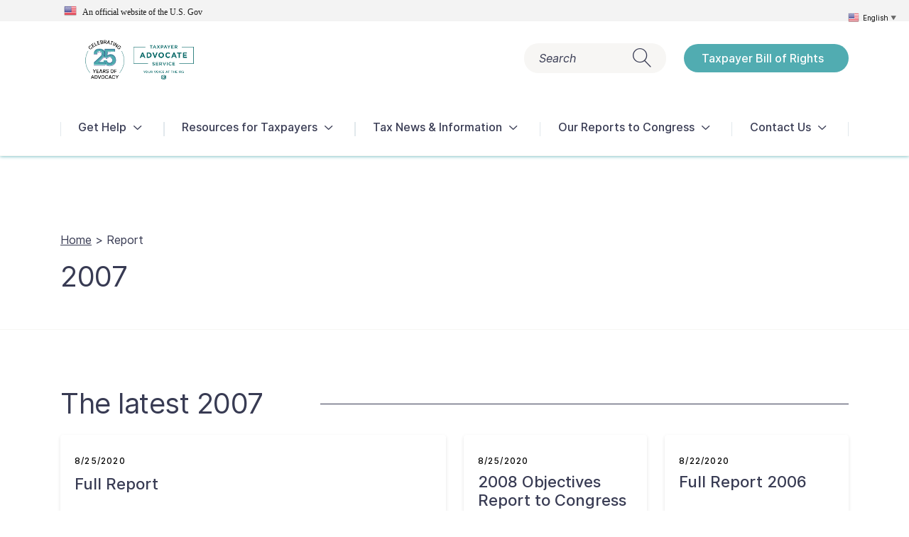

--- FILE ---
content_type: text/html; charset=UTF-8
request_url: https://www.taxpayeradvocate.irs.gov/news/report_year/2007/
body_size: 19479
content:
<!doctype html>
<html lang="en-US">

<head>
	<meta charset="UTF-8" />
	<meta name="viewport" content="width=device-width, initial-scale=1" />
	<meta http-equiv="X-UA-Compatible" content="IE=edge" />
	<link rel="icon" href="https://www.taxpayeradvocate.irs.gov/wp-content/uploads/2020/12/FavIconTTK3.png" type="image/x-icon" />
	<link rel="shortcut icon" href="https://www.taxpayeradvocate.irs.gov/wp-content/uploads/2020/12/FavIconTTK3.png" type="image/x-icon" />

	<!-- Google Tag Manager -->
	<script>(function(w,d,s,l,i){w[l]=w[l]||[];w[l].push({'gtm.start':
	new Date().getTime(),event:'gtm.js'});var f=d.getElementsByTagName(s)[0],
	j=d.createElement(s),dl=l!='dataLayer'?'&l='+l:'';j.async=true;j.src=
	'https://www.googletagmanager.com/gtm.js?id='+i+dl;f.parentNode.insertBefore(j,f);
	})(window,document,'script','dataLayer','GTM-WSZNFHL');</script>
	<!-- End Google Tag Manager -->
	<!-- SiteImprove HeatMaps -->
	<script type="text/javascript">
	/*<![CDATA[*/
	(function() {
	var sz = document.createElement('script'); sz.type = 'text/javascript'; sz.async = true;
	sz.src = '//siteimproveanalytics.com/js/siteanalyze_6014161.js';
	var s = document.getElementsByTagName('script')[0]; s.parentNode.insertBefore(sz, s);
	})();
	/*]]>*/
</script>
	<!-- End SiteImprove HeatMaps -->
	<meta name='robots' content='index, follow, max-image-preview:large, max-snippet:-1, max-video-preview:-1' />

	<!-- This site is optimized with the Yoast SEO Premium plugin v26.3 (Yoast SEO v26.3) - https://yoast.com/wordpress/plugins/seo/ -->
	<title>2007 Archives - Taxpayer Advocate Service</title>
	<link rel="canonical" href="https://www.taxpayeradvocate.irs.gov/news/report_year/2007/" />
	<meta property="og:locale" content="en_US" />
	<meta property="og:type" content="article" />
	<meta property="og:title" content="2007 Archives" />
	<meta property="og:url" content="https://www.taxpayeradvocate.irs.gov/news/report_year/2007/" />
	<meta property="og:site_name" content="Taxpayer Advocate Service" />
	<meta property="og:image" content="https://www.taxpayeradvocate.irs.gov/wp-content/uploads/2022/04/TASLogo_Black.png" />
	<meta property="og:image:width" content="1001" />
	<meta property="og:image:height" content="1001" />
	<meta property="og:image:type" content="image/png" />
	<meta name="twitter:card" content="summary_large_image" />
	<meta name="twitter:site" content="@yourvoiceatirs" />
	<script type="application/ld+json" class="yoast-schema-graph">{"@context":"https://schema.org","@graph":[{"@type":"CollectionPage","@id":"https://www.taxpayeradvocate.irs.gov/news/report_year/2007/","url":"https://www.taxpayeradvocate.irs.gov/news/report_year/2007/","name":"2007 Archives - Taxpayer Advocate Service","isPartOf":{"@id":"https://www.taxpayeradvocate.irs.gov/#website"},"breadcrumb":{"@id":"https://www.taxpayeradvocate.irs.gov/news/report_year/2007/#breadcrumb"},"inLanguage":"en-US"},{"@type":"BreadcrumbList","@id":"https://www.taxpayeradvocate.irs.gov/news/report_year/2007/#breadcrumb","itemListElement":[{"@type":"ListItem","position":1,"name":"Home","item":"https://www.taxpayeradvocate.irs.gov/"},{"@type":"ListItem","position":2,"name":"2007"}]},{"@type":"WebSite","@id":"https://www.taxpayeradvocate.irs.gov/#website","url":"https://www.taxpayeradvocate.irs.gov/","name":"Taxpayer Advocate Service","description":"Your voice at the IRS","publisher":{"@id":"https://www.taxpayeradvocate.irs.gov/#organization"},"alternateName":"TAS","potentialAction":[{"@type":"SearchAction","target":{"@type":"EntryPoint","urlTemplate":"https://www.taxpayeradvocate.irs.gov/?s={search_term_string}"},"query-input":{"@type":"PropertyValueSpecification","valueRequired":true,"valueName":"search_term_string"}}],"inLanguage":"en-US"},{"@type":"Organization","@id":"https://www.taxpayeradvocate.irs.gov/#organization","name":"Taxpayer Advocate Service (TAS)","alternateName":"Office of the National Taxpayer Advocate","url":"https://www.taxpayeradvocate.irs.gov/","logo":{"@type":"ImageObject","inLanguage":"en-US","@id":"https://www.taxpayeradvocate.irs.gov/#/schema/logo/image/","url":"https://www.taxpayeradvocate.irs.gov/wp-content/uploads/2020/08/TAS_LOGO_New.jpg","contentUrl":"https://www.taxpayeradvocate.irs.gov/wp-content/uploads/2020/08/TAS_LOGO_New.jpg","width":500,"height":298,"caption":"Taxpayer Advocate Service (TAS)"},"image":{"@id":"https://www.taxpayeradvocate.irs.gov/#/schema/logo/image/"},"sameAs":["https://www.facebook.com/YourVoiceAtIRS","https://x.com/yourvoiceatirs","https://www.linkedin.com/company/taxpayer-advocate-service","https://www.youtube.com/TASNTA"]}]}</script>
	<!-- / Yoast SEO Premium plugin. -->


<link rel="alternate" type="application/rss+xml" title="Taxpayer Advocate Service &raquo; 2007 Year Feed" href="https://www.taxpayeradvocate.irs.gov/news/report_year/2007/feed/" />
<style id='wp-img-auto-sizes-contain-inline-css'>
img:is([sizes=auto i],[sizes^="auto," i]){contain-intrinsic-size:3000px 1500px}
/*# sourceURL=wp-img-auto-sizes-contain-inline-css */
</style>
<style id='wp-block-library-inline-css'>
:root{--wp-block-synced-color:#7a00df;--wp-block-synced-color--rgb:122,0,223;--wp-bound-block-color:var(--wp-block-synced-color);--wp-editor-canvas-background:#ddd;--wp-admin-theme-color:#007cba;--wp-admin-theme-color--rgb:0,124,186;--wp-admin-theme-color-darker-10:#006ba1;--wp-admin-theme-color-darker-10--rgb:0,107,160.5;--wp-admin-theme-color-darker-20:#005a87;--wp-admin-theme-color-darker-20--rgb:0,90,135;--wp-admin-border-width-focus:2px}@media (min-resolution:192dpi){:root{--wp-admin-border-width-focus:1.5px}}.wp-element-button{cursor:pointer}:root .has-very-light-gray-background-color{background-color:#eee}:root .has-very-dark-gray-background-color{background-color:#313131}:root .has-very-light-gray-color{color:#eee}:root .has-very-dark-gray-color{color:#313131}:root .has-vivid-green-cyan-to-vivid-cyan-blue-gradient-background{background:linear-gradient(135deg,#00d084,#0693e3)}:root .has-purple-crush-gradient-background{background:linear-gradient(135deg,#34e2e4,#4721fb 50%,#ab1dfe)}:root .has-hazy-dawn-gradient-background{background:linear-gradient(135deg,#faaca8,#dad0ec)}:root .has-subdued-olive-gradient-background{background:linear-gradient(135deg,#fafae1,#67a671)}:root .has-atomic-cream-gradient-background{background:linear-gradient(135deg,#fdd79a,#004a59)}:root .has-nightshade-gradient-background{background:linear-gradient(135deg,#330968,#31cdcf)}:root .has-midnight-gradient-background{background:linear-gradient(135deg,#020381,#2874fc)}:root{--wp--preset--font-size--normal:16px;--wp--preset--font-size--huge:42px}.has-regular-font-size{font-size:1em}.has-larger-font-size{font-size:2.625em}.has-normal-font-size{font-size:var(--wp--preset--font-size--normal)}.has-huge-font-size{font-size:var(--wp--preset--font-size--huge)}.has-text-align-center{text-align:center}.has-text-align-left{text-align:left}.has-text-align-right{text-align:right}.has-fit-text{white-space:nowrap!important}#end-resizable-editor-section{display:none}.aligncenter{clear:both}.items-justified-left{justify-content:flex-start}.items-justified-center{justify-content:center}.items-justified-right{justify-content:flex-end}.items-justified-space-between{justify-content:space-between}.screen-reader-text{border:0;clip-path:inset(50%);height:1px;margin:-1px;overflow:hidden;padding:0;position:absolute;width:1px;word-wrap:normal!important}.screen-reader-text:focus{background-color:#ddd;clip-path:none;color:#444;display:block;font-size:1em;height:auto;left:5px;line-height:normal;padding:15px 23px 14px;text-decoration:none;top:5px;width:auto;z-index:100000}html :where(.has-border-color){border-style:solid}html :where([style*=border-top-color]){border-top-style:solid}html :where([style*=border-right-color]){border-right-style:solid}html :where([style*=border-bottom-color]){border-bottom-style:solid}html :where([style*=border-left-color]){border-left-style:solid}html :where([style*=border-width]){border-style:solid}html :where([style*=border-top-width]){border-top-style:solid}html :where([style*=border-right-width]){border-right-style:solid}html :where([style*=border-bottom-width]){border-bottom-style:solid}html :where([style*=border-left-width]){border-left-style:solid}html :where(img[class*=wp-image-]){height:auto;max-width:100%}:where(figure){margin:0 0 1em}html :where(.is-position-sticky){--wp-admin--admin-bar--position-offset:var(--wp-admin--admin-bar--height,0px)}@media screen and (max-width:600px){html :where(.is-position-sticky){--wp-admin--admin-bar--position-offset:0px}}

/*# sourceURL=wp-block-library-inline-css */
</style><style id='global-styles-inline-css'>
:root{--wp--preset--aspect-ratio--square: 1;--wp--preset--aspect-ratio--4-3: 4/3;--wp--preset--aspect-ratio--3-4: 3/4;--wp--preset--aspect-ratio--3-2: 3/2;--wp--preset--aspect-ratio--2-3: 2/3;--wp--preset--aspect-ratio--16-9: 16/9;--wp--preset--aspect-ratio--9-16: 9/16;--wp--preset--color--black: #000000;--wp--preset--color--cyan-bluish-gray: #abb8c3;--wp--preset--color--white: #ffffff;--wp--preset--color--pale-pink: #f78da7;--wp--preset--color--vivid-red: #cf2e2e;--wp--preset--color--luminous-vivid-orange: #ff6900;--wp--preset--color--luminous-vivid-amber: #fcb900;--wp--preset--color--light-green-cyan: #7bdcb5;--wp--preset--color--vivid-green-cyan: #00d084;--wp--preset--color--pale-cyan-blue: #8ed1fc;--wp--preset--color--vivid-cyan-blue: #0693e3;--wp--preset--color--vivid-purple: #9b51e0;--wp--preset--gradient--vivid-cyan-blue-to-vivid-purple: linear-gradient(135deg,rgb(6,147,227) 0%,rgb(155,81,224) 100%);--wp--preset--gradient--light-green-cyan-to-vivid-green-cyan: linear-gradient(135deg,rgb(122,220,180) 0%,rgb(0,208,130) 100%);--wp--preset--gradient--luminous-vivid-amber-to-luminous-vivid-orange: linear-gradient(135deg,rgb(252,185,0) 0%,rgb(255,105,0) 100%);--wp--preset--gradient--luminous-vivid-orange-to-vivid-red: linear-gradient(135deg,rgb(255,105,0) 0%,rgb(207,46,46) 100%);--wp--preset--gradient--very-light-gray-to-cyan-bluish-gray: linear-gradient(135deg,rgb(238,238,238) 0%,rgb(169,184,195) 100%);--wp--preset--gradient--cool-to-warm-spectrum: linear-gradient(135deg,rgb(74,234,220) 0%,rgb(151,120,209) 20%,rgb(207,42,186) 40%,rgb(238,44,130) 60%,rgb(251,105,98) 80%,rgb(254,248,76) 100%);--wp--preset--gradient--blush-light-purple: linear-gradient(135deg,rgb(255,206,236) 0%,rgb(152,150,240) 100%);--wp--preset--gradient--blush-bordeaux: linear-gradient(135deg,rgb(254,205,165) 0%,rgb(254,45,45) 50%,rgb(107,0,62) 100%);--wp--preset--gradient--luminous-dusk: linear-gradient(135deg,rgb(255,203,112) 0%,rgb(199,81,192) 50%,rgb(65,88,208) 100%);--wp--preset--gradient--pale-ocean: linear-gradient(135deg,rgb(255,245,203) 0%,rgb(182,227,212) 50%,rgb(51,167,181) 100%);--wp--preset--gradient--electric-grass: linear-gradient(135deg,rgb(202,248,128) 0%,rgb(113,206,126) 100%);--wp--preset--gradient--midnight: linear-gradient(135deg,rgb(2,3,129) 0%,rgb(40,116,252) 100%);--wp--preset--font-size--small: 13px;--wp--preset--font-size--medium: 20px;--wp--preset--font-size--large: 36px;--wp--preset--font-size--x-large: 42px;--wp--preset--spacing--20: 0.44rem;--wp--preset--spacing--30: 0.67rem;--wp--preset--spacing--40: 1rem;--wp--preset--spacing--50: 1.5rem;--wp--preset--spacing--60: 2.25rem;--wp--preset--spacing--70: 3.38rem;--wp--preset--spacing--80: 5.06rem;--wp--preset--shadow--natural: 6px 6px 9px rgba(0, 0, 0, 0.2);--wp--preset--shadow--deep: 12px 12px 50px rgba(0, 0, 0, 0.4);--wp--preset--shadow--sharp: 6px 6px 0px rgba(0, 0, 0, 0.2);--wp--preset--shadow--outlined: 6px 6px 0px -3px rgb(255, 255, 255), 6px 6px rgb(0, 0, 0);--wp--preset--shadow--crisp: 6px 6px 0px rgb(0, 0, 0);}:where(.is-layout-flex){gap: 0.5em;}:where(.is-layout-grid){gap: 0.5em;}body .is-layout-flex{display: flex;}.is-layout-flex{flex-wrap: wrap;align-items: center;}.is-layout-flex > :is(*, div){margin: 0;}body .is-layout-grid{display: grid;}.is-layout-grid > :is(*, div){margin: 0;}:where(.wp-block-columns.is-layout-flex){gap: 2em;}:where(.wp-block-columns.is-layout-grid){gap: 2em;}:where(.wp-block-post-template.is-layout-flex){gap: 1.25em;}:where(.wp-block-post-template.is-layout-grid){gap: 1.25em;}.has-black-color{color: var(--wp--preset--color--black) !important;}.has-cyan-bluish-gray-color{color: var(--wp--preset--color--cyan-bluish-gray) !important;}.has-white-color{color: var(--wp--preset--color--white) !important;}.has-pale-pink-color{color: var(--wp--preset--color--pale-pink) !important;}.has-vivid-red-color{color: var(--wp--preset--color--vivid-red) !important;}.has-luminous-vivid-orange-color{color: var(--wp--preset--color--luminous-vivid-orange) !important;}.has-luminous-vivid-amber-color{color: var(--wp--preset--color--luminous-vivid-amber) !important;}.has-light-green-cyan-color{color: var(--wp--preset--color--light-green-cyan) !important;}.has-vivid-green-cyan-color{color: var(--wp--preset--color--vivid-green-cyan) !important;}.has-pale-cyan-blue-color{color: var(--wp--preset--color--pale-cyan-blue) !important;}.has-vivid-cyan-blue-color{color: var(--wp--preset--color--vivid-cyan-blue) !important;}.has-vivid-purple-color{color: var(--wp--preset--color--vivid-purple) !important;}.has-black-background-color{background-color: var(--wp--preset--color--black) !important;}.has-cyan-bluish-gray-background-color{background-color: var(--wp--preset--color--cyan-bluish-gray) !important;}.has-white-background-color{background-color: var(--wp--preset--color--white) !important;}.has-pale-pink-background-color{background-color: var(--wp--preset--color--pale-pink) !important;}.has-vivid-red-background-color{background-color: var(--wp--preset--color--vivid-red) !important;}.has-luminous-vivid-orange-background-color{background-color: var(--wp--preset--color--luminous-vivid-orange) !important;}.has-luminous-vivid-amber-background-color{background-color: var(--wp--preset--color--luminous-vivid-amber) !important;}.has-light-green-cyan-background-color{background-color: var(--wp--preset--color--light-green-cyan) !important;}.has-vivid-green-cyan-background-color{background-color: var(--wp--preset--color--vivid-green-cyan) !important;}.has-pale-cyan-blue-background-color{background-color: var(--wp--preset--color--pale-cyan-blue) !important;}.has-vivid-cyan-blue-background-color{background-color: var(--wp--preset--color--vivid-cyan-blue) !important;}.has-vivid-purple-background-color{background-color: var(--wp--preset--color--vivid-purple) !important;}.has-black-border-color{border-color: var(--wp--preset--color--black) !important;}.has-cyan-bluish-gray-border-color{border-color: var(--wp--preset--color--cyan-bluish-gray) !important;}.has-white-border-color{border-color: var(--wp--preset--color--white) !important;}.has-pale-pink-border-color{border-color: var(--wp--preset--color--pale-pink) !important;}.has-vivid-red-border-color{border-color: var(--wp--preset--color--vivid-red) !important;}.has-luminous-vivid-orange-border-color{border-color: var(--wp--preset--color--luminous-vivid-orange) !important;}.has-luminous-vivid-amber-border-color{border-color: var(--wp--preset--color--luminous-vivid-amber) !important;}.has-light-green-cyan-border-color{border-color: var(--wp--preset--color--light-green-cyan) !important;}.has-vivid-green-cyan-border-color{border-color: var(--wp--preset--color--vivid-green-cyan) !important;}.has-pale-cyan-blue-border-color{border-color: var(--wp--preset--color--pale-cyan-blue) !important;}.has-vivid-cyan-blue-border-color{border-color: var(--wp--preset--color--vivid-cyan-blue) !important;}.has-vivid-purple-border-color{border-color: var(--wp--preset--color--vivid-purple) !important;}.has-vivid-cyan-blue-to-vivid-purple-gradient-background{background: var(--wp--preset--gradient--vivid-cyan-blue-to-vivid-purple) !important;}.has-light-green-cyan-to-vivid-green-cyan-gradient-background{background: var(--wp--preset--gradient--light-green-cyan-to-vivid-green-cyan) !important;}.has-luminous-vivid-amber-to-luminous-vivid-orange-gradient-background{background: var(--wp--preset--gradient--luminous-vivid-amber-to-luminous-vivid-orange) !important;}.has-luminous-vivid-orange-to-vivid-red-gradient-background{background: var(--wp--preset--gradient--luminous-vivid-orange-to-vivid-red) !important;}.has-very-light-gray-to-cyan-bluish-gray-gradient-background{background: var(--wp--preset--gradient--very-light-gray-to-cyan-bluish-gray) !important;}.has-cool-to-warm-spectrum-gradient-background{background: var(--wp--preset--gradient--cool-to-warm-spectrum) !important;}.has-blush-light-purple-gradient-background{background: var(--wp--preset--gradient--blush-light-purple) !important;}.has-blush-bordeaux-gradient-background{background: var(--wp--preset--gradient--blush-bordeaux) !important;}.has-luminous-dusk-gradient-background{background: var(--wp--preset--gradient--luminous-dusk) !important;}.has-pale-ocean-gradient-background{background: var(--wp--preset--gradient--pale-ocean) !important;}.has-electric-grass-gradient-background{background: var(--wp--preset--gradient--electric-grass) !important;}.has-midnight-gradient-background{background: var(--wp--preset--gradient--midnight) !important;}.has-small-font-size{font-size: var(--wp--preset--font-size--small) !important;}.has-medium-font-size{font-size: var(--wp--preset--font-size--medium) !important;}.has-large-font-size{font-size: var(--wp--preset--font-size--large) !important;}.has-x-large-font-size{font-size: var(--wp--preset--font-size--x-large) !important;}
/*# sourceURL=global-styles-inline-css */
</style>

<style id='classic-theme-styles-inline-css'>
/*! This file is auto-generated */
.wp-block-button__link{color:#fff;background-color:#32373c;border-radius:9999px;box-shadow:none;text-decoration:none;padding:calc(.667em + 2px) calc(1.333em + 2px);font-size:1.125em}.wp-block-file__button{background:#32373c;color:#fff;text-decoration:none}
/*# sourceURL=/wp-includes/css/classic-themes.min.css */
</style>
<link rel='stylesheet' id='email-subscribers-css' href='https://www.taxpayeradvocate.irs.gov/wp-content/plugins/email-subscribers-premium/lite/public/css/email-subscribers-public.css?ver=5.9.14' media='all' />
<link rel='stylesheet' id='simple-banner-style-css' href='https://www.taxpayeradvocate.irs.gov/wp-content/plugins/simple-banner/simple-banner.css?ver=3.1.2' media='all' />
<link rel='stylesheet' id='wonderplugin-audio-icons-css' href='https://www.taxpayeradvocate.irs.gov/wp-content/plugins/wonderplugin-audio/engine/icons/css/mhaudiofont.css?ver=12.1.1PRO' media='' />
<link rel='stylesheet' id='wonderplugin-slider-css-css' href='https://www.taxpayeradvocate.irs.gov/wp-content/plugins/wonderplugin-slider/engine/wonderpluginsliderengine.css?ver=14.5.1PRO' media='all' />
<link rel='stylesheet' id='bootstrap-grid-css' href='https://www.taxpayeradvocate.irs.gov/wp-content/themes/ttk/assets/css/bootstrap-grid.min.css?ver=1.44' media='all' />
<link rel='stylesheet' id='swiper-css' href='https://www.taxpayeradvocate.irs.gov/wp-content/themes/ttk/assets/css/swiper.min.css?ver=1.44' media='all' />
<link rel='stylesheet' id='datepicker-css' href='https://www.taxpayeradvocate.irs.gov/wp-content/themes/ttk/assets/css/bootstrap-datepicker.min.css?ver=1.44' media='all' />
<link rel='stylesheet' id='leaflet-css' href='https://www.taxpayeradvocate.irs.gov/wp-content/themes/ttk/assets/css/leaflet.css?ver=1.44' media='all' />
<link rel='stylesheet' id='ttk-style-css' href='https://www.taxpayeradvocate.irs.gov/wp-content/themes/ttk/style.css?ver=1.44' media='all' />
<link rel='stylesheet' id='tc-caf-pro-common-style-css' href='https://www.taxpayeradvocate.irs.gov/wp-content/plugins/category-ajax-filter-pro/assets/css/common/common.css?ver=8.8.2.6' media='all' />
<link rel='stylesheet' id='es_starter_main_css-css' href='https://www.taxpayeradvocate.irs.gov/wp-content/plugins/email-subscribers-premium/starter/assets/css/starter-main.css?ver=5.9.14' media='all' />
<link rel='stylesheet' id='es_pro_main_css-css' href='https://www.taxpayeradvocate.irs.gov/wp-content/plugins/email-subscribers-premium/pro/assets/css/pro-main.css?ver=5.9.14' media='all' />
<script src="https://www.taxpayeradvocate.irs.gov/wp-includes/js/jquery/jquery.min.js?ver=3.7.1" id="jquery-core-js"></script>
<script src="https://www.taxpayeradvocate.irs.gov/wp-includes/js/jquery/jquery-migrate.min.js?ver=3.4.1" id="jquery-migrate-js"></script>
<script id="simple-banner-script-js-before">
const simpleBannerScriptParams = {"pro_version_enabled":"","debug_mode":"","id":6756,"version":"3.1.2","banner_params":[{"hide_simple_banner":"no","simple_banner_prepend_element":"body","simple_banner_position":"relative","header_margin":"","header_padding":"","wp_body_open_enabled":"on","wp_body_open":true,"simple_banner_z_index":"","simple_banner_text":"<div><img src=\"\/wp-content\/plugins\/gtranslate\/flags\/24\/en-us.png\" alt=\"en\" width=\"18\" height=\"18\" \/> &nbsp; An official website of the U.S. <span id=\"full-text\">Gov<\/span><\/div>","disabled_on_current_page":false,"disabled_pages_array":[],"is_current_page_a_post":false,"disabled_on_posts":"","simple_banner_disabled_page_paths":"","simple_banner_font_size":"12px","simple_banner_color":"#f3f3f3","simple_banner_text_color":"#1b1b1b","simple_banner_link_color":"","simple_banner_close_color":"","simple_banner_custom_css":"font-family: source sans pro;\r\nfont-size: 12px;\r\nfont-weight: 400 !important;","simple_banner_scrolling_custom_css":"","simple_banner_text_custom_css":"","simple_banner_button_css":"","site_custom_css":"","keep_site_custom_css":"","site_custom_js":"","keep_site_custom_js":"","close_button_enabled":"","close_button_expiration":"","close_button_cookie_set":false,"current_date":{"date":"2026-01-19 10:19:41.571383","timezone_type":3,"timezone":"UTC"},"start_date":{"date":"2026-01-19 10:19:41.571388","timezone_type":3,"timezone":"UTC"},"end_date":{"date":"2026-01-19 10:19:41.571390","timezone_type":3,"timezone":"UTC"},"simple_banner_start_after_date":"","simple_banner_remove_after_date":"","simple_banner_insert_inside_element":""}]}
//# sourceURL=simple-banner-script-js-before
</script>
<script src="https://www.taxpayeradvocate.irs.gov/wp-content/plugins/simple-banner/simple-banner.js?ver=3.1.2" id="simple-banner-script-js"></script>
<script src="https://www.taxpayeradvocate.irs.gov/wp-content/plugins/wonderplugin-audio/engine/wonderpluginaudioskins.js?ver=12.1.1PRO" id="wonderplugin-audio-skins-script-js"></script>
<script id="wonderplugin-audio-script-js-extra">
var wonderplugin_audio_ajaxobject = {"ajaxurl":"https://www.taxpayeradvocate.irs.gov/wp-admin/admin-ajax.php","nonce":"2e4211f075"};
//# sourceURL=wonderplugin-audio-script-js-extra
</script>
<script src="https://www.taxpayeradvocate.irs.gov/wp-content/plugins/wonderplugin-audio/engine/wonderpluginaudio.js?ver=12.1.1PRO" id="wonderplugin-audio-script-js"></script>
<script src="https://www.taxpayeradvocate.irs.gov/wp-content/plugins/wonderplugin-lightbox/engine/wonderpluginlightbox.js?ver=11.3.1PRO" id="wonderplugin-lightbox-script-js"></script>
<script src="https://www.taxpayeradvocate.irs.gov/wp-content/plugins/wonderplugin-slider/engine/wonderpluginsliderskins.js?ver=14.5.1PRO" id="wonderplugin-slider-skins-script-js"></script>
<script src="https://www.taxpayeradvocate.irs.gov/wp-content/plugins/wonderplugin-slider/engine/wonderpluginslider.js?ver=14.5.1PRO" id="wonderplugin-slider-script-js"></script>
<script src="https://www.taxpayeradvocate.irs.gov/wp-content/themes/ttk/assets/js/swiper.min.js?ver=1.44" id="swiper-js"></script>
<script src="https://www.taxpayeradvocate.irs.gov/wp-content/themes/ttk/assets/js/bootstrap-datepicker.min.js?ver=1.44" id="datepicker-js"></script>
<script src="https://www.taxpayeradvocate.irs.gov/wp-content/themes/ttk/assets/js/leaflet.js?ver=1.44" id="leaflet-js"></script>
<script id="script-js-extra">
var ttk = {"ajaxurl":"https://www.taxpayeradvocate.irs.gov/wp-admin/admin-ajax.php","get_template_directory_uri":"https://www.taxpayeradvocate.irs.gov/wp-content/themes/ttk"};
//# sourceURL=script-js-extra
</script>
<script src="https://www.taxpayeradvocate.irs.gov/wp-content/themes/ttk/dist/js/main.min.js?ver=1.44" id="script-js"></script>
<link rel="https://api.w.org/" href="https://www.taxpayeradvocate.irs.gov/wp-json/" /><link rel="EditURI" type="application/rsd+xml" title="RSD" href="https://www.taxpayeradvocate.irs.gov/xmlrpc.php?rsd" />
<meta name="generator" content="WordPress 6.9" />
<style id="simple-banner-position" type="text/css">.simple-banner{position:relative;}</style><style id="simple-banner-font-size" type="text/css">.simple-banner .simple-banner-text{font-size:12px;}</style><style id="simple-banner-background-color" type="text/css">.simple-banner{background:#f3f3f3;}</style><style id="simple-banner-text-color" type="text/css">.simple-banner .simple-banner-text{color:#1b1b1b;}</style><style id="simple-banner-link-color" type="text/css">.simple-banner .simple-banner-text a{color:#f16521;}</style><style id="simple-banner-z-index" type="text/css">.simple-banner{z-index: 99999;}</style><style id="simple-banner-custom-css" type="text/css">.simple-banner{font-family: source sans pro;
font-size: 12px;
font-weight: 400 !important;}</style><style id="simple-banner-site-custom-css-dummy" type="text/css"></style><script id="simple-banner-site-custom-js-dummy" type="text/javascript"></script><style type="text/css">.broken_link, a.broken_link {
	text-decoration: line-through;
}</style><script>window.dzsdtf_settings = { version:"1.01",gmaps_api_key: "",logged_in:"off"}; window.dzs_phpfile_path = "https://www.taxpayeradvocate.irs.gov/index.php?dzsdtf_action=upload_image&dzsdtf_upload_nonce=74127e360f"; window.ultibox_options_init = {
            'settings_deeplinking' : 'on'
            ,'nav_mode' : 'none'
            ,'extra_classes' : 'close-btn-inset'
            ,'offset_v' : 0
        };</script><link rel="icon" href="https://www.taxpayeradvocate.irs.gov/wp-content/uploads/2020/12/cropped-FavIconTTK3-32x32.png" sizes="32x32" />
<link rel="icon" href="https://www.taxpayeradvocate.irs.gov/wp-content/uploads/2020/12/cropped-FavIconTTK3-192x192.png" sizes="192x192" />
<link rel="apple-touch-icon" href="https://www.taxpayeradvocate.irs.gov/wp-content/uploads/2020/12/cropped-FavIconTTK3-180x180.png" />
<meta name="msapplication-TileImage" content="https://www.taxpayeradvocate.irs.gov/wp-content/uploads/2020/12/cropped-FavIconTTK3-270x270.png" />
		<style id="wp-custom-css">
			div#alert-bar {
	margin-top: 70px !important;
}

/*subscription page form changes*/
.ig_es_form_field_name, .es_required_field{display: -ms-inline-flexbox;
	display: inline-flex;
	-ms-flex-align: center;
	align-items: center;
	border: 1px solid #e6e6e6;
	width: 100%;
	font-size: 20px;
	height: 40px;
	border-radius: 35px;
	padding-left: 40px;
	padding-right: 40px;
	background-color: #fff;
	font-style: normal;
	font-family:inter,gotham,arial;
}

.es_submit_button {
	margin-top:10px;
	display: inline-flex;
	-ms-flex-pack: justify;
	justify-content: space-between;
	border-radius: 20px;
	font-size: 16px;
	line-height: 20px;
	font-weight: 500;
	text-decoration: none;
	padding: 10px 35px 10px 25px;	
	min-width: 135px;
	color: inherit;
	margin-bottom: 20px;
	background: 0 0;
	border: 0;
	outline: 0;
	color: #fff;background-color: rgb(81, 172, 177);
	text-align: center;
	font-family:inter,gotham,arial;
	}


.es-field-wrap{
	padding-bottom:10px;
}
.es_submit_button:hover{
	background: #408b8f;
	cursor:pointer;
}

.ig_es_cf_varchar_association{
	display: -ms-inline-flexbox;
	display: inline-flex;
	-ms-flex-align: center;
	align-items: center;
	border: 1px solid #e6e6e6;
	width: 100% !important;
	font-size: 14px;
	border-radius: 35px;
	padding-left: 15px;
	padding-right: 20px;
	background-color: #fff;
	font-style: normal;
	font-family:inter,gotham,arial;
	
}

/*hide numbers from module*/
.number {
	display:none !important ;
}

/*blockquote styling*/
blockquote{
	background-color: #e1e8ec; color: #383b53; width: 95%; padding: 10px; margin-bottom: 20px !important; border-left: solid 7px #496172;
}

blockquote a {
	text-decoration:none !important;
	color:#496172 !important;
	font-weight:bold !important;
	
}

/*Report Fly Out Menu Title*/
.sidebar-title {
	  visibility: hidden !important;
	  position: relative;
}
.sidebar-title:after {
    visibility: visible;
    position: absolute;
    top: 0;
    left: 0;
    content: "Menu";
}
/*Copy Module Alert*/
.content-acordian-module .content-acordian-wrapper .alert-box a{
	color:#fbecd0;
}
em {font-style:italic}
ol.lower-roman>li {list-style-type:lower-roman}

/*Quiz: Negative Response Styling*/
.negative .col-md-6 {
	flex:0 0 100%;
	max-width: 100%;
}

/*Remove white line from JRC banner on homepage*/
.information-alerts-module .alert-wrapper h3:after {height:0px !important;}

/*full width graphic for JRC on homepage, along with full width text, and smaller top-bottom padding*/
.information-alerts-module .alert-wrapper h3 {
display:inherit;
text-align:center;
}
.information-alerts-module .alert-wrapper .row .col-lg-8 {
flex: 0 0 100%;
max-width: 100%;
}
.information-alerts-module .alert-wrapper {
	padding:20px 0;
}

/*Homepage banner*/
.copy-module.bg-white-smoke {
	padding-top:20px;
	padding-bottom: 20px ;
}

.copy-module.vertical-margin-negative {
	margin: -80px 0;}

/*ARC Recommendations Page Styling*/


#caf-post-layout2 .caf-featured-img-box{display:none !important;}

.data-target-div1 #caf-post-layout4 .caf-post-title h2{text-transform:none !important}

#caf-post-layout4 .caf-featured-img-box {display:none !important;
visibility:none !important; 
}
#caf-post-layout4{
	margin-bottom: 0px !important;
 }

#caf-post-layout4 #manage-post-area{width:100% !important;
}
.data-target-div1 #caf-post-layout4 a.caf-read-more {color:#000 !important;}
#caf-post-layout4 a.caf-read-more{
	padding: 3px 10px !important;
	background:none !important;
	font-size:12px !important;
}
.data-target-div1 #caf-post-layout4 .caf-content{
	font-size:15px !important;}

#caf-post-layout4 #manage-post-area{border-bottom:1px lightgray solid;}

/*#caf-post-layout4 .caf-meta-content-cats{display:none !important; visibility:none;}*/

#caf-post-layout4 .caf-content-read-more {text-align:right;}

.data-target-div1 #caf-post-layout4 a.caf-read-more{border-radius:20px;
}

.data-target-div1 .manage-caf-search-icon i{
	color:white !important;
}

#oplan .caf-post-title {
display:none;
visibility:hidden;
}
#oplan .data-target-div1 #caf-post-layout4 .caf-content{
	font-size: 16px !important;
	font-weight: 500;
	
}
section#advctc_tracker {margin-bottom:80px;}
section#advctc_tracker .suggestion-wrapper {border-radius:8px;}
.body-copy th {font-weight:bold !important;}
.body-copy table {margin:auto !important;}
table.blog {border-collapse:collapse;border:1px solid #383B53;margin-bottom:20px !important;}
th.left {text-align:left;}
table.blog th {border: solid 1px #383B53; padding: 4px;}
table.blog td {border: solid 1px #383B53; padding: 4px;}
th.empty, td.empty {background-color:#828894;color:#828894;}
table.blog th.header {background-color:#E1E8EC;}
table.blog caption {font-weight:bold;padding:12px 0px 18px 0px;font-size:1.2em;color:#383B53;}
.align-center {text-align:center;}

/*Accordion Module: Bold*/
strong{font-weight:bold}
#header508 .text-content {padding-bottom:0px;}
section.wysiwyg-module h3.gform_title {font-size:2em;padding-top:20px;}

/*Tooltip Quiz*/
.text-tooltip-shortcode-box
{
	right: -100px !important;
}

/*Contact Us Nav*/
.radio-btns{
margin-bottom:10px;
font-size: 14pt;
}
.gchoice_11_1_0, .gchoice_11_1_1, .gchoice_11_1_2, .gchoice_11_1_3, .gchoice_11_1_4{
margin-bottom:10px;
	border-style: solid;
  border-width: 0px 0px 1px 0px;
	padding-bottom: 5px;
}
.wysiwyg-module{
margin-top:-40px !important;
}
.eapp-popup-content-blocks-container-paddings-medium, .eapp-popup-content-blocks-container-item:not(:first-child) {
    margin-top: -36px !important;
}

/*GTranslate Language Switcher*/
#gtranslate_wrapper {
	position: absolute;
	top:12px !important; 
	right: 0% !important;
	z-index: 999999;
}

a.glink {
	color:black;
	font-family: Inter, Inter Regular;
	
}
.sr-only {
    border: 0;
    clip: rect(1px 1px 1px 1px); /* IE6, IE7 */
    clip; rect(1px, 1px, 1px, 1px);
    height: 1px;
    margin: -1px;
    overflow: hidden;
    padding: 0;
    position: absolute;
    width: 1px; 
} 

/*Sliders Module - box adjustments*/

.box.small {
	height:220px;
}
.box.medium {
	height:460px;
}
.box.large {
	height:460px;
}
/* Format News Block Table Module */
.table {
	display:table;
	width:100%;
}
.tr {
	display:table-row;
}
.td {
	display:table-cell;
}
a.news-block-article div.text {
	padding:4px 8px 4px 8px;
}
.news-block-article {
	display:flex;
	flex-direction:column;
	width:100%;
	height:100%;
	border-radius:4px;
	overflow:hidden;
	box-shadow:0 2px 5px 0 rgb(0 0 0 / 10%);
	background:#fff;
	margin-bottom:12px;
	transition:.15s;
	color:inherit;
	text-decoration:none;
	border: 0.5px solid #ddd;
}
.news-block-article:hover {
	box-shadow:0 2px 20px 0 rgb(0 0 88 / 20%);
	padding:1px;
}
.news-block-article-header {
	display:flex;
	flex-direction:column;
	width:100%;
	height:100%;
	border-radius:4px;
	overflow:hidden;
	background:#fff;
	margin-bottom:10px;
	color:inherit;
	background-color:#51acb1;
	text-decoration:none;
}
a.news-block-article-header div.text {
	padding:10px 0px 10px 8px;
}
a.news-block-article-header h4 {
	color:white;
	font-weight:800;
}
.col1 {
	width:140px;
}
/* Format th element for tables in blog */
table.blog th {border:1px solid rgba(0,0,0,.4);padding:10px;}
#table1 tr td {
	border:none;
}

/*#table1 th{border:none;}*/

/* Change default colors of audio player */
#wonderpluginaudio-1 .amazingaudioplayer-volume-bar-adjust-active {background-color: #50ACB1 !important;}
#wonderpluginaudio-1 .amazingaudioplayer-progress-played {background-color: #50ACB1 !important;}
.imagetext {display:flex;align-items:center;justify-content:center;}
.imagebox {flex-basis:40%;}
.textbox {padding-left:10px;}
.break {clear:both;display:block;}
.righttext {float:right;width:85%;padding:2% 0;}
.leftimage {float:left;width:15%;}
.lefttext {float:left;width:85%;padding:2% 0;}
.rightimage {float:right;width:15%;}
@media (max-width:767px){ .lefttext, .leftimage, .righttext, .rightimage {float:none;margin:auto;}}
@media (max-width:767px){ .leftimage, .rightimage {margin-top:20px;}}
blockquote.teal {
	background-color: #c2dee0;
	border-left: solid 7px #50acb1;
}

blockquote.violet {
	background-color: #e2dcef;
	border-left: solid 7px #62459b;
}

blockquote.green {
	background-color: #dfece4;
	border-left: solid 7px #427055;
}

blockquote.blue {
	background-color: #edf7f7;
	border-left: solid 7px #5085a5;
}

blockquote.yellow {
	background-color: #fbecd0;
	border-left: solid 7px #eba521;
}

blockquote.charcoal {
	background-color: #e1e2ea;
	border-left: solid 7px #383b53;
}
blockquote.red {
	background-color: #ffcccc;
	border-left: solid 7px #ff6060;
}
section.bg-beige {background-color:#fbecd0;}
section.bg-sky {background-color:#b7d0db;}
section.bg-pastelred {background-color:#ff6060;}
section.bg-sage {background-color:#a0dab3;}
section.bg-lilac {background-color:#c6bcd0;}
section.bg-skyteal {background-color:#c2dee0;}
section div.sub-navigation div.body-copy {font-size:14px;padding:20px 0px;}
section.bg-beige .sub-navigation {height:auto;}
section.bg-sky .sub-navigation {height:auto;}
section.bg-pastelred .sub-navigation {height:auto;}
section.bg-sage .sub-navigation {height:auto;}
section.bg-lilac .sub-navigation {height:auto;}
section.bg-skyteal .sub-navigation {height:auto;}
div.sub-navigation h3 {margin:0px 0px 10px;}
td.right {text-align:right;}
@media screen and (max-width: 782px) {
div.eapps-social-share-buttons-container {width:20%;}
}
h1.article {font-size:46px !important;}
p.tagline {font-weight:800;font-size:1.2em;}
li.mtf-li-child {list-style-type: none !important;}
/* Format Category Filters */
div#caf-post-layout-container ul#caf-layout-pagination {margin-top:16px;}
section#blogs article:first-of-type>#manage-post-area {border-bottom:none;}
div.sidebar-box li:last-child {padding-top:6px;}
.vloghead {margin-bottom:4px;font-weight:bold;}
.vlogdate {margin-bottom:4px;font-weight:normal;}
.vlogentry {margin:0 0 20px 20px;}
.extraspace {margin-top:1.5em;}
li.extraspace::marker {font-weight:bold;}
article#caf-post-layout4:first-of-type {background-color:#e1e8ec;border-radius:4px;}
h1 {font-size:44px !important;font-weight:500 !important;}
h3 {font-size:30px !important;}
h4 {font-size:22px !important;}
h1.blog {font-size:30px !important;}
h2.blog {font-size:28px !important;}
h3.blog {font-size:24px !important;}
h4.blog {font-size:20px !important;}
code {font-family:monospace;font-size:0.9em;background-color:#f4f6f9;}
code.css {color:#563d82;background-color:#f7f6f4;}
div.bookly-js-user-phone-error::after {
    content: 'If your phone number is SMS-capable, you will receive a text message reminder of your appointment, 2 days prior.';
}

/*slider arrows*/
.icon-arrow-large-right, .icon-arrow-large-left {
	font-size:larger;
}

/*twitter to x*/
.social-icon-twitter::before {
  content: url('https://www.taxpayeradvocate.irs.gov/wp-content/uploads/2024/07/Newsletter_Icon_X4.png');
}

.eapps-social-share-buttons-item-twitter span{
	content:url('https://www.taxpayeradvocate.irs.gov/wp-content/uploads/2024/07/Newsletter_Icon_X6.png')

}
section#PartnerHomeHelp {
	padding:60px 0 60px;
}



//US Government banner

@media (min-width: 576px) {
	div.simple-banner-text {
		max-width: 540px;
		margin: auto;
	}
}
@media (min-width: 768px) {
	div.simple-banner-text {
		max-width: 720px;
		margin: auto;
	}
}
@media (min-width: 992px) {
	div.simple-banner-text {
		max-width: 960px;
		margin: auto;
	}
}
@media (min-width: 1200px) {
	div.simple-banner-text {
		max-width: 1140px;
		margin: auto;
	}
}
div#simple-banner img {
	vertical-align:text-bottom;;
}
div#simple-banner span {
	font-weight: 400;
}
.simple-banner .simple-banner-text {
	padding-top: 6px;
	padding-bottom: 6px;
	text-align:left;
}
section#narrow.quotations-module div.quote-box {
	padding: 20px;
}
section#hidden {
	display: none;
}

/*hide numbers on accordion*/
.number-mobile {
	
display:none !important;
}
/*vertical line*/
.vl {
  border-left: 6px solid #3D395F;
  height: 601px;
  position: absolute;
  left: 21.3%;
  margin-left: -3px;
  top: 0;
}

/* hide mic icon in CATFilter Search*/
#caf-voice-search {
	display:none !important;
}



/*div#simple-banner {
	padding: 5px;
}
*/
/*
// Hide short text by default (resolution > 768px)
span#short-text { 
	display: none; 
}
// When resolution 		</style>
		<script id="_fed_an_ua_tag" async type="text/javascript" src="https://dap.digitalgov.gov/Universal-Federated-Analytics-Min.js?agency=TAS"></script>
<link rel='stylesheet' id='dzsdtf-styles-css' href='https://www.taxpayeradvocate.irs.gov/wp-content/plugins/directory_table/assets/dzsdtf_styles/dzsdtf_styles.css?ver=6.9' media='all' />
</head>

<body class="archive tax-report_year term-101 wp-embed-responsive wp-theme-ttk">
	<!-- Google Tag Manager (noscript) -->
	<noscript aria-hidden="true"><iframe src="https://www.googletagmanager.com/ns.html?id=GTM-WSZNFHL"
	height="0" width="0" style="display:none;visibility:hidden"></iframe></noscript>
	<!-- End Google Tag Manager (noscript) -->

	
	<!-- Start Monsido Script -->
	<script type="text/javascript">
    window._monsido = window._monsido || {
        token: "QqNuG3z67FyTaBvddWEddg",
        statistics: {
            enabled: true,
            cookieLessTracking: true,
            documentTracking: {
                enabled: true,
                documentCls: "monsido_download",
                documentIgnoreCls: "monsido_ignore_download",
                documentExt: ["pdf","PDF"],
            },
        },
        heatmap: {
            enabled: true,
        },
        pageCorrect: {
            enabled: true,
        },
    };
	</script>
	<script type="text/javascript" async src="https://app-script.monsido.com/v2/monsido-script.js"></script>
	<!-- End Monsido Script -->

	<div id="simple-banner" class="simple-banner"><div class="simple-banner-text"><span><div><img src="/wp-content/plugins/gtranslate/flags/24/en-us.png" alt="en" width="18" height="18" /> &nbsp; An official website of the U.S. <span id="full-text">Gov</span></div></span></div></div>				<header class="main-header" id="main-header">
		<div class="container">
			<div class="main-header-container">
				<div class="heading">
					<a class="logo" href="https://www.taxpayeradvocate.irs.gov">
													<img src="https://www.taxpayeradvocate.irs.gov/wp-content/uploads/2025/03/TAS25_Web-02.png" alt="logo">
											</a>
					<div class="right">
													<div class="main-search-input">
    <button class="main-search-button" type="submit">
            Search
        <i class='icon-magnifier'></i>
    </button>
</div>																			<a href="/get-help/taxpayer-rights/" class="btn bg-teal">
								<span>Taxpayer Bill of Rights</span>
							</a>
											</div>
					<div class="burger" id="main-navigation-burger">
						<span></span>
						<span></span>
						<span></span>
					</div>
				</div>
				
<nav id="main-navigation" class="main-navigation">
    <div class="menu-wrapper">
        <div class="main-search-input">
    <button class="main-search-button" type="submit">
            Search
        <i class='icon-magnifier'></i>
    </button>
</div>                    <ul class="menu-items">
                                    <li class="menu-item" data-id="0">
                        <div class="menu-item-button">
                            <a href="https://www.taxpayeradvocate.irs.gov/get-help/">
                                <span>Get Help</span>
                                <i class='icon-chevron-small-down icon-d'></i>
                                <i class='icon-arrow-small-right icon-m'></i>
                            </a>
                        </div>
                    </li>
                                    <li class="menu-item" data-id="1">
                        <div class="menu-item-button">
                            <a href="https://www.taxpayeradvocate.irs.gov/taxpayer-resources/">
                                <span>Resources for Taxpayers</span>
                                <i class='icon-chevron-small-down icon-d'></i>
                                <i class='icon-arrow-small-right icon-m'></i>
                            </a>
                        </div>
                    </li>
                                    <li class="menu-item" data-id="2">
                        <div class="menu-item-button">
                            <a href="https://www.taxpayeradvocate.irs.gov/taxnews-information/">
                                <span>Tax News & Information</span>
                                <i class='icon-chevron-small-down icon-d'></i>
                                <i class='icon-arrow-small-right icon-m'></i>
                            </a>
                        </div>
                    </li>
                                    <li class="menu-item" data-id="3">
                        <div class="menu-item-button">
                            <a href="https://www.taxpayeradvocate.irs.gov/reports/">
                                <span>Our Reports to Congress</span>
                                <i class='icon-chevron-small-down icon-d'></i>
                                <i class='icon-arrow-small-right icon-m'></i>
                            </a>
                        </div>
                    </li>
                                    <li class="menu-item" data-id="4">
                        <div class="menu-item-button">
                            <a href="https://www.taxpayeradvocate.irs.gov/contact-us/">
                                <span>Contact Us</span>
                                <i class='icon-chevron-small-down icon-d'></i>
                                <i class='icon-arrow-small-right icon-m'></i>
                            </a>
                        </div>
                    </li>
                            </ul>
                            <a href="/get-help/taxpayer-rights/" class="btn bg-teal">
                <span>Taxpayer Bill of Rights</span>
            </a>
            </div>
            <div class="submenus-wrapper">
            <div class="main-search-input">
    <button class="main-search-button" type="submit">
            Search
        <i class='icon-magnifier'></i>
    </button>
</div>            <div class="back-btn" id="submenus-back">
                <i class='icon-arrow-small-left'></i> <span>Back</span>
            </div>
            <div class="submenus">
                                        <div class="submenu submenu-0">
                            <div class="submenu-link">
                                <a href="https://www.taxpayeradvocate.irs.gov/get-help/" class="btn bg-white">
                                    <span>VIEW ALL HELP</span>
                                    <i class='icon-arrow-small-right'></i>
                                </a>
                            </div>
                            <div class="row submenu-row">
                                                                                                                                                <div class="col-md-6 panel-small submenu-col">
                                            <div class="link-panels">
                                                                                                                                                            <div class="link-panel bg">
                                                                                                                            <div class="title">Did you get a notice from the IRS and want quick answers?</div>
                                                                                                                                                                                        <div class="links">
                                                                                                                                                                                                                        <a class="link" href="/notices-from-the-irs/" target="">Look-up your notice</a>
                                                                                                                                                                                                            </div>
                                                                                                                    </div>
                                                                                                            <div class="link-panel bg">
                                                                                                                            <div class="title">The TAS digital Roadmap may help you navigate the IRS</div>
                                                                                                                                                                                        <div class="links">
                                                                                                                                                                                                                        <a class="link" href="/get-help/roadmap/" target="">Read more about your notice or letter</a>
                                                                                                                                                                                                            </div>
                                                                                                                    </div>
                                                                                                                                                </div>
                                        </div>
                                                                                                                                                <div class="col-lg-6 submenu-col reduced-size">
                                            <div class="internal-page-links">
                                                                                                    <div class="title">Get Help with a certain topic </div>
                                                                                                                                                    <ul class="row">
                                                                                                                    <li class="col-md-4">
                                                                                                                                    <a class="link" href="/get-help/paying-taxes/" target="">Paying Taxes</a>
                                                                                                                            </li>
                                                                                                                    <li class="col-md-4">
                                                                                                                                    <a class="link" href="/get-help/issues-errors/" target="">Issues & errors</a>
                                                                                                                            </li>
                                                                                                                    <li class="col-md-4">
                                                                                                                                    <a class="link" href="/get-help/general/" target="">General</a>
                                                                                                                            </li>
                                                                                                                    <li class="col-md-4">
                                                                                                                                    <a class="link" href="/get-help/filing-returns/" target="">Filing returns</a>
                                                                                                                            </li>
                                                                                                                    <li class="col-md-4">
                                                                                                                                    <a class="link" href="/get-help/interacting-with-the-irs/" target="">Interacting with the IRS</a>
                                                                                                                            </li>
                                                                                                                    <li class="col-md-4">
                                                                                                                                    <a class="link" href="/get-help/small-business/" target="">Small business</a>
                                                                                                                            </li>
                                                                                                                    <li class="col-md-4">
                                                                                                                                    <a class="link" href="/get-help/refunds" target="">Refunds</a>
                                                                                                                            </li>
                                                                                                                    <li class="col-md-4">
                                                                                                                                    <a class="link" href="/get-help/credits/" target="">Credits</a>
                                                                                                                            </li>
                                                                                                                    <li class="col-md-4">
                                                                                                                                    <a class="link" href="/get-help/international/" target="">International</a>
                                                                                                                            </li>
                                                                                                            </ul>
                                                                                            </div>
                                        </div>
                                                                                                                                                                                                                        <div class="col-md-6 panel-small submenu-col">
                                            <div class="link-panels">
                                                                                                                                                            <div class="link-panel">
                                                                                                                            <div class="title">Expecting a refund?</div>
                                                                                                                                                                                        <div class="links">
                                                                                                                                                                                                                        <a class="link" href="/get-help/refunds/" target="">See what steps you can take to locate it</a>
                                                                                                                                                                                                            </div>
                                                                                                                    </div>
                                                                                                            <div class="link-panel">
                                                                                                                            <div class="title">Have a balance due?</div>
                                                                                                                                                                                        <div class="links">
                                                                                                                                                                                                                        <a class="link" href="/get-help/paying-taxes/i-need-help-resolving-my-balance-due/" target="">I Need Help Resolving My Balance Due</a>
                                                                                                                                                                                                            </div>
                                                                                                                    </div>
                                                                                                                                                </div>
                                        </div>
                                                                                                                                                                                    <div class="col-md-6 col-lg-3 submenu-col">
                                            <div class="link-panels">
                                                                                                                                                            <div class="link-panel bg">
                                                                                                                            <div class="title">Disaster Relief</div>
                                                                                                                                                                                        <div class="links">
                                                                                                                                                                                                                        <a class="link" href="https://www.taxpayeradvocate.irs.gov/disaster-relief/" target="">Tax guidance for taxpayers affected by disasters</a>
                                                                                                                                                                                                            </div>
                                                                                                                    </div>
                                                                                                            <div class="link-panel bg">
                                                                                                                            <div class="title">Tax Professionals</div>
                                                                                                                                                                                        <div class="links">
                                                                                                                                                                                                                        <a class="link" href="/tax-professionals/" target="">News and Information for Tax Pros</a>
                                                                                                                                                                                                            </div>
                                                                                                                    </div>
                                                                                                                                                </div>
                                        </div>
                                                                                                </div>
                        </div>
                                        <div class="submenu submenu-1">
                            <div class="submenu-link">
                                <a href="https://www.taxpayeradvocate.irs.gov/taxpayer-resources/" class="btn bg-white">
                                    <span>View all taxpayer resources</span>
                                    <i class='icon-arrow-small-right'></i>
                                </a>
                            </div>
                            <div class="row submenu-row">
                                                                                                                                                <div class="col-md-6 panel-small submenu-col">
                                            <div class="link-panels">
                                                                                                                                                            <div class="link-panel bg">
                                                                                                                            <div class="title">Get the most up-to-date advice from tax experts </div>
                                                                                                                                                                                        <div class="links">
                                                                                                                                                                                                                        <a class="link" href="/taxpayer-resources/tax-tips/" target="">View Tax Tips</a>
                                                                                                                                                                                                            </div>
                                                                                                                    </div>
                                                                                                                                                </div>
                                        </div>
                                                                                                                                                                                    <div class="col-md-6 panel-small submenu-col">
                                            <div class="link-panels">
                                                                                                                                                            <div class="link-panel bg">
                                                                                                                            <div class="title">Determine if TAS can help you with your tax issue</div>
                                                                                                                                                                                        <div class="links">
                                                                                                                                                                                                                        <a class="link" href="/can-tas-help-me-with-my-tax-issue/" target="">Use the TAS qualifier tool</a>
                                                                                                                                                                                                            </div>
                                                                                                                    </div>
                                                                                                                                                </div>
                                        </div>
                                                                                                                                                                                    <div class="col-md-6 panel-small submenu-col">
                                            <div class="link-panels">
                                                                                                                                                            <div class="link-panel bg">
                                                                                                                            <div class="title">The Low Income Taxpayer Clinics (LITC) could help you settle a dispute with the IRS</div>
                                                                                                                                                                                        <div class="links">
                                                                                                                                                                                                                        <a class="link" href="/about-us/low-income-taxpayer-clinics-litc/" target="">Learn more about LITC</a>
                                                                                                                                                                                                            </div>
                                                                                                                    </div>
                                                                                                                                                </div>
                                        </div>
                                                                                                                                                                                    <div class="col-md-6 panel-small submenu-col">
                                            <div class="link-panels">
                                                                                                                                                            <div class="link-panel bg">
                                                                                                                            <div class="title">Free tax assistance for those with limited income and those over 60</div>
                                                                                                                                                                                        <div class="links">
                                                                                                                                                                                                                        <a class="link" href="/get-help/filing-returns/vita-and-tce/" target="">Get free tax assistance</a>
                                                                                                                                                                                                            </div>
                                                                                                                    </div>
                                                                                                                                                </div>
                                        </div>
                                                                                                                                                                                    <div class="col-md-6 panel-small submenu-col">
                                            <div class="link-panels">
                                                                                                                                                            <div class="link-panel bg">
                                                                                                                            <div class="title">Find out about the latest virtual events for taxpayers and tax professionals in a city near you</div>
                                                                                                                                                                                        <div class="links">
                                                                                                                                                                                                                        <a class="link" href="https://www.taxpayeradvocate.irs.gov/contact-us/upcoming-events/" target="">Find a local event</a>
                                                                                                                                                                                                            </div>
                                                                                                                    </div>
                                                                                                                                                </div>
                                        </div>
                                                                                                </div>
                        </div>
                                        <div class="submenu submenu-2">
                            <div class="submenu-link">
                                <a href="https://www.taxpayeradvocate.irs.gov/taxnews-information/" class="btn bg-white">
                                    <span>Tax News & Information</span>
                                    <i class='icon-arrow-small-right'></i>
                                </a>
                            </div>
                            <div class="row submenu-row">
                                                                                                                                                <div class="col-md-6 col-lg-3 submenu-col">
                                            <div class="link-panels">
                                                                                                                                                            <div class="link-panel bg">
                                                                                                                            <div class="title">National Taxpayer Advocate Blog Posts</div>
                                                                                                                                                                                        <div class="links">
                                                                                                                                                                                                                        <a class="link" href="/taxnews-information/blogs-nta/" target="">View the Latest</a>
                                                                                                                                                                                                            </div>
                                                                                                                    </div>
                                                                                                                                                </div>
                                        </div>
                                                                                                                                                                                    <div class="col-md-6 col-lg-3 submenu-col">
                                            <div class="link-panels">
                                                                                                                                                            <div class="link-panel bg">
                                                                                                                            <div class="title">Get the latest Tax Tips</div>
                                                                                                                                                                                        <div class="links">
                                                                                                                                                                                                                        <a class="link" href="/taxnews-information/most-recent-tax-tips/" target="">Tax Tips</a>
                                                                                                                                                                                                            </div>
                                                                                                                    </div>
                                                                                                                                                </div>
                                        </div>
                                                                                                                                                                                    <div class="col-md-6 col-lg-3 submenu-col">
                                            <div class="link-panels">
                                                                                                                                                            <div class="link-panel bg">
                                                                                                                            <div class="title">Read the latest about TAS</div>
                                                                                                                                                                                        <div class="links">
                                                                                                                                                                                                                        <a class="link" href="/taxnews-information/most-recent-tax-news/" target="">Tax News</a>
                                                                                                                                                                                                                                                                                                <a class="link" href="/taxnews-information/most-recent-success-stories/" target="">Success Stories</a>
                                                                                                                                                                                                            </div>
                                                                                                                    </div>
                                                                                                                                                </div>
                                        </div>
                                                                                                                                                                                    <div class="col-md-6 col-lg-3 submenu-col">
                                            <div class="link-panels">
                                                                                                                                                            <div class="link-panel bg">
                                                                                                                            <div class="title">Tax Professionals</div>
                                                                                                                                                                                        <div class="links">
                                                                                                                                                                                                                        <a class="link" href="/taxnews-information/tax-pros/" target="">Information for Tax Pros</a>
                                                                                                                                                                                                                                                                                                <a class="link" href="/taxnews-information/most-recent-tax-pros/" target="">Tax Pros Articles</a>
                                                                                                                                                                                                            </div>
                                                                                                                    </div>
                                                                                                                                                </div>
                                        </div>
                                                                                                </div>
                        </div>
                                        <div class="submenu submenu-3">
                            <div class="submenu-link">
                                <a href="https://www.taxpayeradvocate.irs.gov/reports/" class="btn bg-white">
                                    <span>View all reports</span>
                                    <i class='icon-arrow-small-right'></i>
                                </a>
                            </div>
                            <div class="row submenu-row">
                                                                                                                                                <div class="col-md-6 col-lg-3 submenu-col">
                                            <div class="link-panels">
                                                                                                                                                            <div class="link-panel bg">
                                                                                                                            <div class="title">Annual Report to Congress</div>
                                                                                                                                                                                        <div class="links">
                                                                                                                                                                                                                        <a class="link" href="/reports/2024-annual-report-to-congress/" target="">View the latest report</a>
                                                                                                                                                                                                                                                                                                <a class="link" href="/reports/" target="">View past reports</a>
                                                                                                                                                                                                            </div>
                                                                                                                    </div>
                                                                                                            <div class="link-panel bg">
                                                                                                                            <div class="title">Objectives Report to Congress</div>
                                                                                                                                                                                        <div class="links">
                                                                                                                                                                                                                        <a class="link" href="/reports/2026-objectives-report-to-congress/" target="">View the latest report</a>
                                                                                                                                                                                                                                                                                                <a class="link" href="/reports/" target="">View past reports</a>
                                                                                                                                                                                                            </div>
                                                                                                                    </div>
                                                                                                                                                </div>
                                        </div>
                                                                                                                                                                                    <div class="col-md-6 col-lg-3 submenu-col">
                                            <div class="link-panels">
                                                                                                                                                            <div class="link-panel bg">
                                                                                                                            <div class="title">Purple Book</div>
                                                                                                                                                                                        <div class="links">
                                                                                                                                                                                                                        <a class="link" href="/reports/2024-annual-report-to-congress/national-taxpayer-advocate-2025-purple-book/" target="">View the latest Purple Book</a>
                                                                                                                                                                                                                                                                                                <a class="link" href="/reports/" target="">View the past Purple Books</a>
                                                                                                                                                                                                            </div>
                                                                                                                    </div>
                                                                                                            <div class="link-panel bg">
                                                                                                                            <div class="title">Administrative Recommendations</div>
                                                                                                                                                                                        <div class="links">
                                                                                                                                                                                                                        <a class="link" href="https://www.taxpayeradvocate.irs.gov/arc-recommendations-tracker/" target="">View Recommendations</a>
                                                                                                                                                                                                            </div>
                                                                                                                    </div>
                                                                                                                                                </div>
                                        </div>
                                                                                                                                                                                    <div class="col-md-6 col-lg-3 submenu-col">
                                            <div class="link-panels">
                                                                                                                                                            <div class="link-panel bg">
                                                                                                                            <div class="title">ARC Report Cards</div>
                                                                                                                                                                                        <div class="links">
                                                                                                                                                                                                                        <a class="link" href="/annual-report-to-congress-report-cards/" target="">View the Report Cards</a>
                                                                                                                                                                                                                                                                                                                                                        </div>
                                                                                                                    </div>
                                                                                                            <div class="link-panel bg">
                                                                                                                            <div class="title">Research Studies and Congressional District Statistics</div>
                                                                                                                                                                                        <div class="links">
                                                                                                                                                                                                                        <a class="link" href="/research-studies/" target="">See Research Studies</a>
                                                                                                                                                                                                            </div>
                                                                                                                    </div>
                                                                                                                                                </div>
                                        </div>
                                                                                                                                                                                    <div class="col-md-6 col-lg-3 submenu-col">
                                            <div class="link-panels">
                                                                                                                                                            <div class="link-panel bg">
                                                                                                                            <div class="title">Congressional Testimony</div>
                                                                                                                                                                                        <div class="links">
                                                                                                                                                                                                                        <a class="link" href="/about-us/congressional-testimony/" target="">Congressional Testimony</a>
                                                                                                                                                                                                            </div>
                                                                                                                    </div>
                                                                                                            <div class="link-panel bg">
                                                                                                                            <div class="title">Freedom of Information Act</div>
                                                                                                                                                                                        <div class="links">
                                                                                                                                                                                                                        <a class="link" href="https://www.taxpayeradvocate.irs.gov/foia/" target="">Learn More</a>
                                                                                                                                                                                                            </div>
                                                                                                                    </div>
                                                                                                            <div class="link-panel bg">
                                                                                                                            <div class="title">TAS Operational Plan</div>
                                                                                                                                                                                        <div class="links">
                                                                                                                                                                                                                        <a class="link" href="https://www.taxpayeradvocate.irs.gov/tas-operational-plan/" target="">View the Current Objective Statuses</a>
                                                                                                                                                                                                                                                                                                <a class="link" href="https://www.taxpayeradvocate.irs.gov/tas-operational-plan-archive/" target="">View the Past Objective Statuses</a>
                                                                                                                                                                                                            </div>
                                                                                                                    </div>
                                                                                                                                                </div>
                                        </div>
                                                                                                </div>
                        </div>
                                        <div class="submenu submenu-4">
                            <div class="submenu-link">
                                <a href="https://www.taxpayeradvocate.irs.gov/contact-us/" class="btn bg-white">
                                    <span>Contact us</span>
                                    <i class='icon-arrow-small-right'></i>
                                </a>
                            </div>
                            <div class="row submenu-row">
                                                                                                                                                <div class="col-md-6 col-lg-3 submenu-col">
                                            <div class="link-panels">
                                                                                                                                                            <div class="link-panel bg">
                                                                                                                            <div class="title">Do you need an advocate for your tax issue?</div>
                                                                                                                                                                                        <div class="links">
                                                                                                                                                                                                                        <a class="link" href="/contact-us/submit-a-request-for-assistance/" target="">Submit a request  for assistance</a>
                                                                                                                                                                                                            </div>
                                                                                                                    </div>
                                                                                                            <div class="link-panel bg">
                                                                                                                            <div class="title">Determine if TAS can help you with your tax issue</div>
                                                                                                                                                                                        <div class="links">
                                                                                                                                                                                                                        <a class="link" href="/can-tas-help-me-with-my-tax-issue/" target="">Use the TAS qualifier tool</a>
                                                                                                                                                                                                            </div>
                                                                                                                    </div>
                                                                                                                                                </div>
                                        </div>
                                                                                                                                                                                    <div class="col-md-6 col-lg-3 submenu-col">
                                            <div class="link-panels">
                                                                                                                                                            <div class="link-panel bg">
                                                                                                                            <div class="title">Have an open case and need to contact your TAS office?</div>
                                                                                                                                                                                        <div class="links">
                                                                                                                                                                                                                        <a class="link" href="/contact-us/#FindlocalTAS" target="">Find a local TAS office</a>
                                                                                                                                                                                                            </div>
                                                                                                                    </div>
                                                                                                            <div class="link-panel bg">
                                                                                                                            <div class="title">TAS on Social Media</div>
                                                                                                                                                                                        <div class="links">
                                                                                                                                                                                                                        <a class="link" href="https://www.taxpayeradvocate.irs.gov/socialmedia/" target="">Find out more</a>
                                                                                                                                                                                                            </div>
                                                                                                                    </div>
                                                                                                                                                </div>
                                        </div>
                                                                                                                                                                                    <div class="col-md-6 panel-small submenu-col">
                                            <div class="link-panels">
                                                                                                                                                            <div class="link-panel bg">
                                                                                                                            <div class="title">Know how we can help improve the tax process or better meet your needs?</div>
                                                                                                                                                                                        <div class="links">
                                                                                                                                                                                                                        <a class="link" href="/submit-a-tax-reform/" target="">Submit a suggestion for the IRS</a>
                                                                                                                                                                                                            </div>
                                                                                                                    </div>
                                                                                                                                                </div>
                                        </div>
                                                                                                                                                                                    <div class="col-md-6 col-lg-3 submenu-col">
                                            <div class="link-panels">
                                                                                                                                                            <div class="link-panel bg">
                                                                                                                            <div class="title">Know of a tax issue that affects a large group of taxpayers? </div>
                                                                                                                                                                                        <div class="links">
                                                                                                                                                                                                                        <a class="link" href="https://www.taxpayeradvocate.irs.gov/home/systemic-advocacy-management-system-sams/" target="">Submit an issue through our Systemic Advocacy Management System (SAMS)</a>
                                                                                                                                                                                                            </div>
                                                                                                                    </div>
                                                                                                                                                </div>
                                        </div>
                                                                                                </div>
                        </div>
                            </div>
        </div>
        <div class="submenus-backdrop"></div>
        <div class="submenus-overlay"></div>
    </nav>			</div>
		</div>
		<div class="search-overlay-container">
    <div class="title">Popular search terms:</div>
    <div class="search-populars-wrapper">
        <div class="search-populars-item">
            <a class="btn border" href="https://www.taxpayeradvocate.irs.gov/taxnews-information/">News</a>
        </div>
        <div class="search-populars-item">
            <a class="btn border" href="https://www.taxpayeradvocate.irs.gov/get-help/">Get Help</a>
        </div>
        <div class="search-populars-item">
            <a class="btn border" href="https://www.taxpayeradvocate.irs.gov/our-reports-to-congress/">Reports</a>
        </div>
        <div class="search-populars-item">
            <a class="btn border" href="https://www.taxpayeradvocate.irs.gov/?s=&filter=tax_terms">Tax Terms</a>
        </div>
        <div class="search-populars-item">
            <a class="btn border" href="https://www.taxpayeradvocate.irs.gov/notices-from-the-irs/">Notices</a>
        </div>
    </div>
    <form action="https://www.taxpayeradvocate.irs.gov/" class="module-search-input" method="get">
        <input class="module-search-field" type="search" name="s" placeholder="Enter your search" value="" data-swplive="true" data-swpconfig="mainsearchoverlay_config" data-swpengine="mainsearchoverlay" data-swpparentel=".search-overlay-container .search-results">
        <button class="module-search-button" type="submit">
            <i class='icon-magnifier'></i>
        </button>
    </form>
    <div class="search-results">
    </div>
    <div class="close-btn-search">
        <span class='exit-text'>Exit search</span>
        <div class="close-icon">
            <svg xmlns="http://www.w3.org/2000/svg" width="8.698" height="8.698" viewBox="0 0 8.698 8.698">
                <g transform="translate(4.543 -2.951) rotate(45)">
                    <g transform="translate(9.552 0.649) rotate(90)">
                        <path d="M0,.114H9.3" transform="translate(0 4.414)" stroke-linecap="round" stroke-linejoin="round" stroke-miterlimit="10" stroke-width="1.5" />
                        <path d="M0,.5H9.055" transform="translate(4.15 9.055) rotate(-90)" stroke-linecap="round" stroke-linejoin="round" stroke-miterlimit="10" stroke-width="1.5" />
                    </g>
                </g>
            </svg>
        </div>
    </div>
</div>
<div class="main-search-backdrop"></div>	</header><main class="archive-page-wrapper">
    <header class="header-module border-bottom mr-b-40 mr-md-b-80">
        <div class="container">
            <div class="content">
                <div class="row">
                    <div class="col-12 col-lg-8">
                        <div class="text-content">
                            <div class="breadcrumb"><a href="https://www.taxpayeradvocate.irs.gov">Home</a> <span class="delimiter">></span> <span class="current">Report</span></div>                            <div class="text">
                                <h2>2007</h2>
                                                            </div>
                        </div>
                    </div>
                    <div class="col-12 col-lg-4">
                        <div class="image-content">
                                                    </div>
                    </div>
                </div>
            </div>
        </div>
    </header>
    <section class="archive-page-content">
        <div class="container">
                            <header class="section-heading">
                    <h2>The latest 2007</h2>
                </header>
                        <div class="latest-news-list first-big">
                                    <div class="latest-news-item">
                                                                                                    
<article class="article-block">
    <a class="article-block-box" href="https://www.taxpayeradvocate.irs.gov/reports/2008-objectives-report-to-congress/full-report/">
                <div class="text">
            <h6></h6>
            <h6 style="color:black">8/25/2020</h6>
            <h4 class="monsido_ignore_mispelling">Full Report</h4>
                            <p></p>
                        <i class='icon-arrow-small-right'></i>
        </div>
    </a>
</article>
                                                                                                </div>
                                    <div class="latest-news-item">
                                                
<article class="article-block">
    <a class="article-block-box" href="https://www.taxpayeradvocate.irs.gov/reports/2008-objectives-report-to-congress/">
                <div class="text">
            <h6></h6>
            <h6 style="color:black">8/25/2020</h6>
            <h4 class="monsido_ignore_mispelling">2008 Objectives Report to Congress</h4>
                            <p></p>
                        <i class='icon-arrow-small-right'></i>
        </div>
    </a>
</article>
                                            </div>
                                    <div class="latest-news-item">
                                                
<article class="article-block">
    <a class="article-block-box" href="https://www.taxpayeradvocate.irs.gov/reports/2006-annual-report-to-congress/full-report/">
                <div class="text">
            <h6></h6>
            <h6 style="color:black">8/22/2020</h6>
            <h4 class="monsido_ignore_mispelling">Full Report 2006</h4>
                            <p></p>
                        <i class='icon-arrow-small-right'></i>
        </div>
    </a>
</article>
                                            </div>
                                    <div class="latest-news-item">
                                                
<article class="article-block">
    <a class="article-block-box" href="https://www.taxpayeradvocate.irs.gov/reports/2006-annual-report-to-congress/">
                <div class="text">
            <h6></h6>
            <h6 style="color:black">8/22/2020</h6>
            <h4 class="monsido_ignore_mispelling">2006 Annual Report to Congress</h4>
                            <p></p>
                        <i class='icon-arrow-small-right'></i>
        </div>
    </a>
</article>
                                            </div>
                            </div>
            <div class="pagination"></div>        </div>
    </section>
</main>
<footer class="main-footer">
            
<div class="listing-module">
    <div class="container">
        <div class="row">
            <div class="col">
                <div class="listing-headline">
                    <h2><br/>We’re your advocate</h2>
                </div>
            </div>
        </div>
        <div class="row">
                                <div class="listing-item-wrapper col-12 col-md-4">
                        <div class="listing-item">
                                                            <div class="listing-item-icon">
                                    <img alt="" src="https://www.taxpayeradvocate.irs.gov/wp-content/uploads/2020/05/call.png" />
                                </div>
                                                        <div class="listing-item-body">
                                <p>Our advocates will be with you at every turn as we work with you to resolve your tax issue</p>
                            </div>
                            <a class="btn no-border" href="/contact-us/">
                                <span>Contact an advocate</span>
                                <i class="icon-arrow-small-right"></i>
                            </a>
                        </div>
                    </div>
                                <div class="listing-item-wrapper col-12 col-md-4">
                        <div class="listing-item">
                                                            <div class="listing-item-icon">
                                    <img alt="" src="https://www.taxpayeradvocate.irs.gov/wp-content/uploads/2020/05/pointer.png" />
                                </div>
                                                        <div class="listing-item-body">
                                <p>“We ensure that every taxpayer is treated fairly and that taxpayers know and understand their rights”</p>
                            </div>
                            <a class="btn no-border" href="/get-help/taxpayer-rights/">
                                <span>Your Taxpayer Rights  </span>
                                <i class="icon-arrow-small-right"></i>
                            </a>
                        </div>
                    </div>
                                <div class="listing-item-wrapper col-12 col-md-4">
                        <div class="listing-item">
                                                            <div class="listing-item-icon">
                                    <img alt="" src="https://www.taxpayeradvocate.irs.gov/wp-content/uploads/2020/05/certificate.png" />
                                </div>
                                                        <div class="listing-item-body">
                                <p>Do you know of a tax issue that affects a large group of taxpayers? Let us know by submitting through our Systemic Advocacy Management System (SAMS).</p>
                            </div>
                            <a class="btn no-border" href="https://www.taxpayeradvocate.irs.gov/home/systemic-advocacy-management-system-sams/">
                                <span>Submit an issue</span>
                                <i class="icon-arrow-small-right"></i>
                            </a>
                        </div>
                    </div>
                    </div>
    </div>
</div>        
<div class="footer-module">
            <div class="background-texture small offset-top"></div>
                <div class="footer-module-illustration">
            <img src="https://www.taxpayeradvocate.irs.gov/wp-content/uploads/2020/10/IRS-TAS_Website-Illustrations_RV7_Our-Mission_3-lower-opacity.png" alt="" />
        </div>
        <div class="container">
        <div class="row">
            <div class="col-12 col-lg-6 mission">
                <div class="mission-body">
                    <h2>Our Mission</h2>
                    <p style="text-align: left;">As an independent organization within the IRS, the Taxpayer Advocate Service helps taxpayers resolve problems and recommends changes that will prevent problems.</p>
                                            <div class="mission-cta-wrapper">
                            <a href="/about-us/" class="btn bg-teal mission-cta-btn">
                                <span>Who we are</span>
                                <i class="icon-arrow-small-right"></i>
                            </a>
                        </div>
                                    </div>
            </div>
            <div class="col-12 col-lg-6 widgets">
                <div class="row">
                    <div class="col-12 col-lg-9 widgets-wrapper">
                                                        <a href="/about-us/our-leadership/" class="footer-widget">
                                    <div class="footer-widget-icon">
                                        <img alt="" src="https://www.taxpayeradvocate.irs.gov/wp-content/uploads/2020/05/leadership.png" />
                                    </div>
                                    <p class="footer-widget-title">
                                        Our Leadership                                    </p>
                                    <i class="icon-arrow-small-right footer-widget-arrow"></i>
                                </a>
                                                        <a href="/reports/" class="footer-widget">
                                    <div class="footer-widget-icon">
                                        <img alt="" src="https://www.taxpayeradvocate.irs.gov/wp-content/uploads/2020/05/policy-change.png" />
                                    </div>
                                    <p class="footer-widget-title">
                                        Reports to Congress                                    </p>
                                    <i class="icon-arrow-small-right footer-widget-arrow"></i>
                                </a>
                                                        <a href="/news-category/success-stories/" class="footer-widget">
                                    <div class="footer-widget-icon">
                                        <img alt="" src="https://www.taxpayeradvocate.irs.gov/wp-content/uploads/2020/05/thumbs-up.png" />
                                    </div>
                                    <p class="footer-widget-title">
                                        Success stories                                    </p>
                                    <i class="icon-arrow-small-right footer-widget-arrow"></i>
                                </a>
                                                        <a href="/contact-us/submit-a-request-for-assistance/" class="footer-widget">
                                    <div class="footer-widget-icon">
                                        <img alt="" src="https://www.taxpayeradvocate.irs.gov/wp-content/uploads/2020/05/briefcase.png" />
                                    </div>
                                    <p class="footer-widget-title">
                                        Request Assistance                                    </p>
                                    <i class="icon-arrow-small-right footer-widget-arrow"></i>
                                </a>
                                            </div>
                    <div class="col-12 col-lg-3 back-to-top-wrapper">
                                                    <button class="back-to-top-btn" id="back-to-top">
                                <i class="icon-arrow-large-up"></i>
                                <span>Back To Top</span>
                            </button>
                                            </div>
                </div>
            </div>
        </div>
    </div>
</div>    <div class="print-module print-hidden">
    <div class="container">
        <div class="print-wrapper">
            <a class="print-btn" href="javascript:window.print();">
                Print page
                <div class="border-round">
                    <i class="icon-document"></i>
                </div>
            </a>
        </div>
    </div>
</div>    <div class="footer-bottom">
        <div class="container">
            <div class="row no-gutters menus">
                <div class="col-12 col-md-9 footer-menu">
                    <ul>
                                                        <li class="footer-menu-item">
                                    <a href="/about-us/" target="">
                                        About us                                    </a>
                                </li>
                                                        <li class="footer-menu-item">
                                    <a href="/contact-us/" target="">
                                        Contact us                                    </a>
                                </li>
                                                        <li class="footer-menu-item">
                                    <a href="/contact-us/subscribe-to-tas/" target="">
                                        Subscribe                                     </a>
                                </li>
                                                        <li class="footer-menu-item">
                                    <a href="/get-help/taxpayer-rights/" target="">
                                        Taxpayer Rights                                    </a>
                                </li>
                                                        <li class="footer-menu-item">
                                    <a href="/taxnews-information/" target="">
                                        Tax News                                    </a>
                                </li>
                                                        <li class="footer-menu-item">
                                    <a href="https://www.irs.gov/privacy-disclosure/irs-privacy-policy" target="_blank">
                                        Privacy policy                                    </a>
                                </li>
                                                        <li class="footer-menu-item">
                                    <a href="https://www.taxpayeradvocate.irs.gov/Accessibility/" target="">
                                        Accessibility                                    </a>
                                </li>
                                                        <li class="footer-menu-item">
                                    <a href="https://www.taxpayeradvocate.irs.gov/faqs/" target="">
                                        FAQs                                    </a>
                                </li>
                                            </ul>
                </div>
                <div class="col-12 col-md-3 social-menu">
                                            <ul>
                                                            <li class="social-menu-item">
                                    <a href="https://www.facebook.com/YourVoiceAtIRS" target="_blank">
                                        <i class="social-icon-facebook"></i>
                                    </a>
                                </li>
                                                                                        <li class="social-menu-item">
                                    <a href="https://www.twitter.com/yourvoiceatirs" target="_blank">
                                        <i class="social-icon-twitter"></i>
                                    </a>
                                </li>
                                                                                        <li class="social-menu-item">
                                    <a href="https://www.linkedin.com/company/taxpayer-advocate-service" target="_blank">
                                        <i class="social-icon-linkedin"></i>
                                    </a>
                                </li>
                                                                                        <li class="social-menu-item">
                                    <a href="https://www.youtube.com/TASNTA" target="_blank">
                                        <i class="social-icon-youtube"></i>
                                    </a>
                                </li>
                                                    </ul>
                                    </div>
            </div>
            <div class="row no-gutters align-items-center footer-logos">
                <div class="col-md-6">
                                            <a class="footer-logo" href="https://www.taxpayeradvocate.irs.gov/">
                            <img src="https://www.taxpayeradvocate.irs.gov/wp-content/uploads/2020/05/footer_logo_one.svg" alt="footer_logo_one">
                        </a>
                                    </div>
                <div class="col-md-6">
                    <div class="footer-logo right">
                                            </div>
                </div>
            </div>
        </div>
    </div>
</footer>
<div id="modal-root" class="modal modal-closed">
    <div class="modal-backdrop"></div>
    <div class="modal-wrapper">
        <div class="modal-content">
            <button class="modal-button-close">
                <i class='icon-cross'></i>
            </button>
            <div class="modal-content-children"></div>
        </div>
    </div>
</div>
<script type="speculationrules">
{"prefetch":[{"source":"document","where":{"and":[{"href_matches":"/*"},{"not":{"href_matches":["/wp-*.php","/wp-admin/*","/wp-content/uploads/*","/wp-content/*","/wp-content/plugins/*","/wp-content/themes/ttk/*","/*\\?(.+)"]}},{"not":{"selector_matches":"a[rel~=\"nofollow\"]"}},{"not":{"selector_matches":".no-prefetch, .no-prefetch a"}}]},"eagerness":"conservative"}]}
</script>
<div class="gtranslate_wrapper" id="gt-wrapper-44030783"></div><div class="simple-banner simple-banner-text" style="display:none !important"></div><div id="wonderpluginlightbox_options" data-skinsfoldername="skins/default/"  data-jsfolder="https://www.taxpayeradvocate.irs.gov/wp-content/plugins/wonderplugin-lightbox/engine/" data-autoslide="false" data-showall="false" data-slideinterval="5000" data-showtimer="true" data-timerposition="bottom" data-timerheight="2" data-timercolor="#dc572e" data-timeropacity="1" data-navarrowspos="inside" data-closepos="outside" data-enteranimation="" data-exitanimation="" data-showplaybutton="false" data-alwaysshownavarrows="false" data-bordersize="8" data-showtitleprefix="false" data-responsive="true" data-fullscreenmode="false" data-fullscreentextoutside="true" data-closeonoverlay="true" data-videohidecontrols="false" data-mutevideo="false" data-nativehtml5controls="false" data-enableclick="false" data-enablespacekey="false" data-initvimeo="true" data-inityoutube="true" data-titlestyle="bottom" data-imagepercentage="75" data-enabletouchswipe="true" data-supportdynamiccontent="true" data-autoplay="true" data-html5player="true" data-overlaybgcolor="#000" data-overlayopacity="0.8" data-defaultvideovolume="1" data-bgcolor="#FFF" data-borderradius="0" data-thumbwidth="96" data-thumbheight="72" data-thumbtopmargin="12" data-thumbbottommargin="12" data-barheight="64" data-showtitle="true" data-titleprefix="%NUM / %TOTAL" data-titlebottomcss="color:#333; font-size:14px; font-family:Armata,sans-serif,Arial; overflow:hidden; text-align:left;" data-showdescription="true" data-descriptionbottomcss="color:#333; font-size:12px; font-family:Arial,Helvetica,sans-serif; overflow:hidden; text-align:left; margin:4px 0px 0px; padding: 0px;" data-titleinsidecss="color:#fff; font-size:16px; font-family:Arial,Helvetica,sans-serif; overflow:hidden; text-align:left;" data-descriptioninsidecss="color:#fff; font-size:12px; font-family:Arial,Helvetica,sans-serif; overflow:hidden; text-align:left; margin:4px 0px 0px; padding: 0px;" data-titleoutsidecss="color:#fff; font-size:18px; font-family:Arial,Helvetica,sans-serif; overflow:hidden; text-align:center; margin: 8px;" data-descriptionoutsidecss="color:#fff; font-size:14px; font-family:Arial,Helvetica,sans-serif; overflow:hidden; text-align:center; margin:8px; padding: 0px;" data-videobgcolor="#000" data-html5videoposter="" data-responsivebarheight="false" data-smallscreenheight="415" data-barheightonsmallheight="48" data-notkeepratioonsmallheight="false" data-showsocial="false" data-socialposition="position:absolute;top:100%;right:0;" data-socialpositionsmallscreen="position:absolute;top:100%;right:0;left:0;" data-socialdirection="horizontal" data-socialbuttonsize="32" data-socialbuttonfontsize="18" data-socialrotateeffect="true" data-showemail="false" data-showfacebook="true" data-showtwitter="true" data-showpinterest="true" data-showdownload="false" data-showcopylink="false" data-showlinkedin="false" data-showcopymedialink="false" data-bordertopmargin="48" data-shownavigation="true" data-navbgcolor="rgba(0,0,0,0.2)" data-shownavcontrol="true" data-hidenavdefault="false" data-hidenavigationonmobile="false" data-hidenavigationonipad="false" data-ga4account="G-D5YGZ2PXB0" data-googleanalyticsaccount="UA-10627322-24" data-videoplaystyle="triangle" data-videoiconbg="#4169e1" data-videoiconcolor="#fff" data-videoicondisabledcolor="#aaa" data-videobarbuffercolor="#444" data-videobaractivecolor="#fcc500" data-videobarcolor="#666" data-videoplaysize="64" data-videoplayfontsize="32" data-videoplayradius="32" data-videoplayopacity="0.8" data-videoplaytimeout="1500" data-videocontroltimeout="3000" data-videohidetotaltimewidth="320" data-videohidecurrtimewidth="240" data-videohidecontrolbar="false" data-videohideplaybutton="false" data-wonderplugin-lightbox-options="c7e0c5e8ef" data-_wp_http_referer="/wp-admin/admin.php?page=wonderplugin_lightbox_show_options" style="display:none;"></div><script>(function($){$(document).ready(function(){$("body").on("click", "a.wplightbox,area.wplightbox,.wplightbox a,.wplightbox area", function(e) {if (typeof wonderpluginLightbox !== undefined){wonderpluginLightbox.processLightbox(this);}return false;});});})(jQuery);</script><script>window.WonderLightboxOptions = {skinsfoldername:"skins/default/",jsfolder:"https://www.taxpayeradvocate.irs.gov/wp-content/plugins/wonderplugin-lightbox/engine/"};</script><script>window.WonderSliderOptions = {jsfolder:"https://www.taxpayeradvocate.irs.gov/wp-content/plugins/wonderplugin-slider/engine/"};</script>        <script>
            var _SEARCHWP_LIVE_AJAX_SEARCH_BLOCKS = true;
            var _SEARCHWP_LIVE_AJAX_SEARCH_ENGINE = 'default';
            var _SEARCHWP_LIVE_AJAX_SEARCH_CONFIG = 'default';
        </script>
        <script id="email-subscribers-js-extra">
var es_data = {"messages":{"es_empty_email_notice":"Please enter email address","es_rate_limit_notice":"You need to wait for some time before subscribing again","es_single_optin_success_message":"Successfully Subscribed.","es_email_exists_notice":"Email Address already exists!","es_unexpected_error_notice":"Oops.. Unexpected error occurred.","es_invalid_email_notice":"Invalid email address","es_try_later_notice":"Please try after some time"},"es_ajax_url":"https://www.taxpayeradvocate.irs.gov/wp-admin/admin-ajax.php"};
//# sourceURL=email-subscribers-js-extra
</script>
<script src="https://www.taxpayeradvocate.irs.gov/wp-content/plugins/email-subscribers-premium/lite/public/js/email-subscribers-public.js?ver=5.9.14" id="email-subscribers-js"></script>
<script id="tc-caf-frontend-scripts-pro-js-extra">
var tc_caf_ajax = {"ajax_url":"https://www.taxpayeradvocate.irs.gov/wp-admin/admin-ajax.php","nonce":"43b5c28c6e","plugin_path":"https://www.taxpayeradvocate.irs.gov/wp-content/plugins/category-ajax-filter-pro/"};
//# sourceURL=tc-caf-frontend-scripts-pro-js-extra
</script>
<script src="https://www.taxpayeradvocate.irs.gov/wp-content/plugins/category-ajax-filter-pro/assets/js/script.js?ver=8.8.2.6" id="tc-caf-frontend-scripts-pro-js"></script>
<script id="swp-live-search-client-js-extra">
var searchwp_live_search_params = [];
searchwp_live_search_params = {"ajaxurl":"https:\/\/www.taxpayeradvocate.irs.gov\/wp-admin\/admin-ajax.php","origin_id":101,"config":{"default":{"engine":"default","input":{"delay":300,"min_chars":3},"results":{"position":"bottom","width":"auto","offset":{"x":0,"y":5}},"spinner":{"lines":12,"length":8,"width":3,"radius":8,"scale":1,"corners":1,"color":"#424242","fadeColor":"transparent","speed":1,"rotate":0,"animation":"searchwp-spinner-line-fade-quick","direction":1,"zIndex":2000000000,"className":"spinner","top":"50%","left":"50%","shadow":"0 0 1px transparent","position":"absolute"}},"irsnoticelookup_config":{"engine":"irsnoticelookup","input":{"delay":0,"min_chars":2},"results":{"position":"top","width":"css","offset":{"x":0,"y":0}},"spinner":{"lines":0,"animation":"searchwp-spinner-line-fade-quick","className":"loader-search","position":"relative","top":"10px","left":0}},"mainsearchoverlay_config":{"engine":"mainsearchoverlay","input":{"delay":0,"min_chars":2},"results":{"position":"top","width":"css","offset":{"x":0,"y":0}},"spinner":{"lines":0,"animation":"searchwp-spinner-line-fade-quick","className":"loader-search","position":"relative","top":"25px","left":0}}},"msg_no_config_found":"No valid SearchWP Live Search configuration found!","aria_instructions":"When autocomplete results are available use up and down arrows to review and enter to go to the desired page. Touch device users, explore by touch or with swipe gestures."};;
//# sourceURL=swp-live-search-client-js-extra
</script>
<script src="https://www.taxpayeradvocate.irs.gov/wp-content/plugins/searchwp-live-ajax-search/assets/javascript/dist/script.min.js?ver=1.8.6" id="swp-live-search-client-js"></script>
<script id="es_starter_main_js-js-extra">
var ig_es_starter_main_js_params = {"show_opt_in_consent":"yes","session_tracking_enabled":"yes","user_logged_in":"no","consent_opt_in_message":"","consent_opt_out_message":"No Thanks","conset_after_opt_out_message":"You won't receive further emails from us, thank you!","ajax_url":"https://www.taxpayeradvocate.irs.gov/wp-admin/admin-ajax.php","security":"6863d1c88e"};
//# sourceURL=es_starter_main_js-js-extra
</script>
<script src="https://www.taxpayeradvocate.irs.gov/wp-content/plugins/email-subscribers-premium/starter/assets/js/starter-main.js?ver=5.9.14" id="es_starter_main_js-js"></script>
<script id="gt_widget_script_44030783-js-before">
window.gtranslateSettings = /* document.write */ window.gtranslateSettings || {};window.gtranslateSettings['44030783'] = {"default_language":"en","languages":["en","es","zh-TW","zh-CN","tl","vi","fr","ko","ru","pt","ht","hi"],"url_structure":"sub_domain","native_language_names":1,"flag_style":"3d","flag_size":16,"wrapper_selector":"#gt-wrapper-44030783","alt_flags":{"en":"usa","pt":"brazil"},"horizontal_position":"right","vertical_position":"top","flags_location":"https:\/\/www.taxpayeradvocate.irs.gov\/wp-content\/plugins\/gtranslate\/flags\/"};
//# sourceURL=gt_widget_script_44030783-js-before
</script><script src="https://www.taxpayeradvocate.irs.gov/wp-content/plugins/gtranslate/js/popup.js?ver=6.9" data-no-optimize="1" data-no-minify="1" data-gt-orig-url="/news/report_year/2007/" data-gt-orig-domain="www.taxpayeradvocate.irs.gov" data-gt-widget-id="44030783" defer></script></body>

</html>
<!--
Performance optimized by W3 Total Cache. Learn more: https://www.boldgrid.com/w3-total-cache/

Page Caching using Memcached 
Database Caching 417/438 queries in 0.459 seconds using Memcached

Served from: www.taxpayeradvocate.irs.gov @ 2026-01-19 05:19:42 by W3 Total Cache
-->

--- FILE ---
content_type: application/javascript; charset=utf-8
request_url: https://siteimproveanalytics.com/js/siteanalyze_6014161.js
body_size: -246
content:
/* Subscription expired - 2023-08-15T22:13:58 */